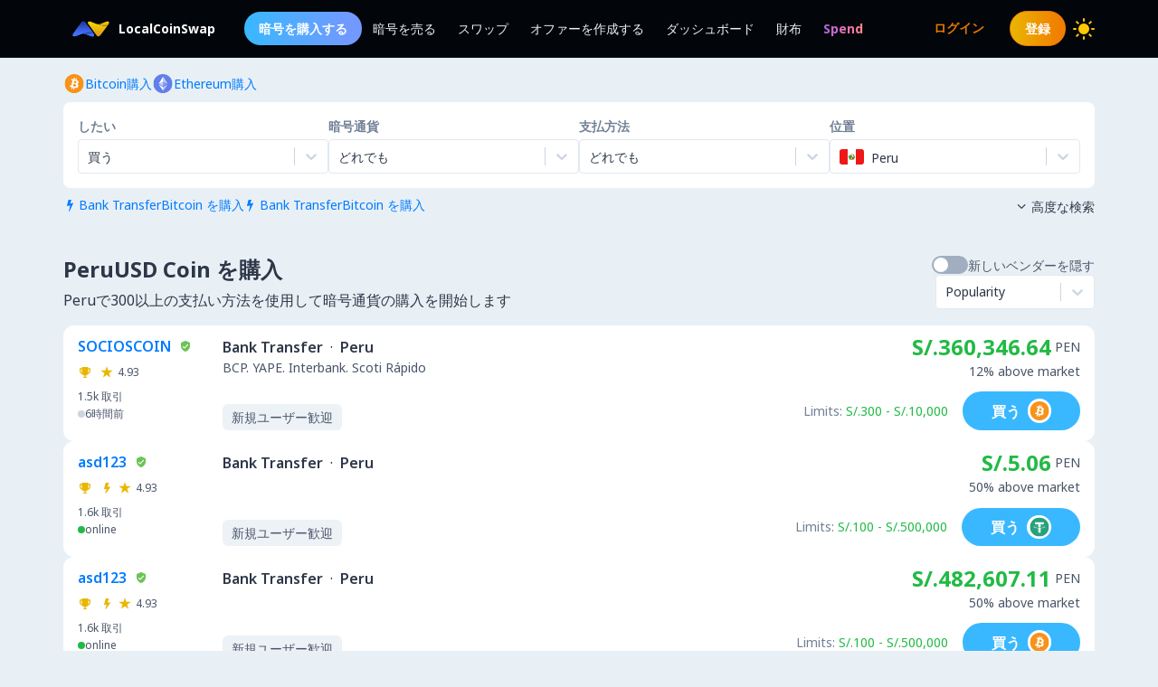

--- FILE ---
content_type: text/html; charset=utf-8
request_url: https://localcoinswap.com/ja/buy/usdc/peru
body_size: 18110
content:
<!DOCTYPE html><html lang="ja"><head><meta charSet="utf-8"/><meta name="viewport" content="width=device-width"/><title>PeruUSD Coin を購入</title><meta name="description" content="Peruで USD Coin を購入します。 300以上の支払い方法を使用して、世界中でBTC、ETH、USDC、USDT、DAIなどの暗号を購入します。"/><meta itemProp="name" content="PeruUSD Coin を購入"/><meta itemProp="description" content="Peruで USD Coin を購入します。 300以上の支払い方法を使用して、世界中でBTC、ETH、USDC、USDT、DAIなどの暗号を購入します。"/><meta itemProp="image" content="https://localcoinswap.com/images/og/buy-and-sell.jpg"/><link rel="icon" href="/favicon.ico"/><link rel="apple-touch-icon" sizes="180x180" href="/apple-touch-icon.png"/><link rel="icon" type="image/png" sizes="32x32" href="/favicon-32x32.png"/><link rel="icon" type="image/png" sizes="16x16" href="/favicon-16x16.png"/><link rel="manifest" href="/site.webmanifest"/><link rel="mask-icon" href="/safari-pinned-tab.svg" color="#000000"/><meta name="theme-color" content="#000000"/><meta name="msapplication-navbutton-color" content="#000000"/><meta name="apple-mobile-web-app-status-bar-style" content="#000000"/><meta property="og:type" content="website"/><meta property="og:title" content="PeruUSD Coin を購入"/><meta property="og:url" content="https://localcoinswap.com/ja/buy/usdc/peru?nxtPslug=usdc%2Fperu"/><meta property="og:site_name" content="LocalCoinSwap"/><meta property="og:image" content="https://localcoinswap.com/images/og/buy-and-sell.jpg"/><meta property="og:description" content="Peruで USD Coin を購入します。 300以上の支払い方法を使用して、世界中でBTC、ETH、USDC、USDT、DAIなどの暗号を購入します。"/><meta property="og:locale" content="en"/><meta name="twitter:card" content="summary_large_image"/><meta name="twitter:title" content="PeruUSD Coin を購入"/><meta name="twitter:description" content="Peruで USD Coin を購入します。 300以上の支払い方法を使用して、世界中でBTC、ETH、USDC、USDT、DAIなどの暗号を購入します。"/><meta name="twitter:image" content="https://localcoinswap.com/images/og/buy-and-sell.jpg"/><meta name="referrer" content="strict-origin-when-cross-origin"/><meta name="mobile-web-app-capable" content="yes"/><meta name="google-site-verification" content="1FBqGYJAK-3fwIpqbq9H9888YvDy4Ny9OMzH5wQEPRw"/><meta name="apple-mobile-web-app-title" content="LocalCoinSwap"/><link rel="base" href="https://localcoinswap.com/"/><meta name="robots" content="index/follow"/><meta name="googlebot" content="index/follow"/><script type="application/ld+json">{"@context":"http://schema.org","@type":"WebSite","name":"LocalCoinSwap","alternateName":"PeruUSD Coin を購入","url":"https://localcoinswap.com/"}</script><meta name="next-head-count" content="35"/><link rel="canonical" href="https://localcoinswap.com"/><script async="" src="https://www.googletagmanager.com/gtag/js?id=UA-112762712-5"></script><script>
            window.dataLayer = window.dataLayer || [];
            function gtag(){dataLayer.push(arguments);}
            gtag('js', new Date());
            gtag('config', 'UA-112762712-5', {
              page_path: window.location.pathname,
            });
          </script><link rel="preload" href="/_next/static/css/3ea86c69d3092aee.css" as="style"/><link rel="stylesheet" href="/_next/static/css/3ea86c69d3092aee.css" data-n-g=""/><noscript data-n-css=""></noscript><script defer="" nomodule="" src="/_next/static/chunks/polyfills-42372ed130431b0a.js"></script><script defer="" src="/_next/static/chunks/110.5755f541f2b501e6.js"></script><script defer="" src="/_next/static/chunks/7441.9d39385946917545.js"></script><script defer="" src="/_next/static/chunks/6149.b708217a7a4d015a.js"></script><script defer="" src="/_next/static/chunks/8093.5e0836cc3301960e.js"></script><script defer="" src="/_next/static/chunks/6807.9d3b956b24c05294.js"></script><script src="/_next/static/chunks/webpack-faecdcb7a559630f.js" defer=""></script><script src="/_next/static/chunks/framework-122fbebf2952b8b5.js" defer=""></script><script src="/_next/static/chunks/main-fe0278d72c1f141d.js" defer=""></script><script src="/_next/static/chunks/pages/_app-82d00054ace1e4f8.js" defer=""></script><script src="/_next/static/chunks/05d954cf-8f964fa11f978695.js" defer=""></script><script src="/_next/static/chunks/8448-a8d0deaed50b50dd.js" defer=""></script><script src="/_next/static/chunks/1142-9aa3a65268564e2c.js" defer=""></script><script src="/_next/static/chunks/2997-180ff1432b00adf6.js" defer=""></script><script src="/_next/static/chunks/5799-a1ba9956877cdafb.js" defer=""></script><script src="/_next/static/chunks/8401-6012947aa172fce4.js" defer=""></script><script src="/_next/static/chunks/8254-7b65c7a55c0b21d0.js" defer=""></script><script src="/_next/static/chunks/3661-0d8fd13d3c49c159.js" defer=""></script><script src="/_next/static/chunks/3528-069420002f9fef47.js" defer=""></script><script src="/_next/static/chunks/4695-39bc11eea3e10bbe.js" defer=""></script><script src="/_next/static/chunks/3724-089846ddd24d334f.js" defer=""></script><script src="/_next/static/chunks/796-0cf1916d658583a5.js" defer=""></script><script src="/_next/static/chunks/5575-8e90f6e7d397d4b6.js" defer=""></script><script src="/_next/static/chunks/3236-1932c4de6efd040a.js" defer=""></script><script src="/_next/static/chunks/9267-11cdaf48d63e7ae7.js" defer=""></script><script src="/_next/static/chunks/38-d85da2754b768bd8.js" defer=""></script><script src="/_next/static/chunks/5340-3e2327bb0d5bf139.js" defer=""></script><script src="/_next/static/chunks/pages/buy/%5B%5B...slug%5D%5D-d4184284e21d4948.js" defer=""></script><script src="/_next/static/66HILs7Rkk-bArngqK3qe/_buildManifest.js" defer=""></script><script src="/_next/static/66HILs7Rkk-bArngqK3qe/_ssgManifest.js" defer=""></script></head><body class="bg-backgrounds-200 dark:bg-ocean-900 font-sans"><div id="__next"><div><header class="sticky top-0 z-40 bg-ocean-900 dark:bg-ocean-900/70 dark:backdrop-blur-xl border-b border-ocean-700"><nav class="flex py-3 px-4"><div class="flex content-center items-center justify-between container mx-auto"><div class="flex items-center"><a class="flex items-center text-white text-sm font-700 ml-2" href="/ja"><div class="logo-colored"></div><div>LocalCoinSwap</div></a><div class="hidden lg:flex lg:items-center ml-8 gap-x-1"><a class="nav-link-buy rounded-full duration-300 transition ease-out text-white text-sm px-4 py-2 font-600" role="menuitem" href="/ja/buy/crypto/peru">暗号を購入する</a><a class="header-nav-link" role="menuitem" href="/ja/sell/crypto/peru">暗号を売る</a><a class="header-nav-link" role="menuitem" href="/ja/swap">スワップ</a><a class="header-nav-link" role="menuitem" href="/ja/new-offer">オファーを作成する</a><a class="header-nav-link" role="menuitem" href="/ja/dashboard">ダッシュボード</a><a class="header-nav-link" role="menuitem" href="/ja/wallet">財布</a><a href="https://spendcrypto.com/?utm_source=localcoinswap&amp;utm_content=navbar" target="_blank" class="nav-giftcard header-nav-link font-700" role="menuitem" rel="noreferrer"><span class="nav-border">Spend</span></a></div></div><div class="relative"><div class="flex flex-row items-center"><div class="lg:hidden"></div><div class="lg:hidden"></div><button class="btn btn-transparent border-0 px-0 lg:hidden"><svg width="24" height="24" viewBox="0 0 24 24"><path d="M0 9L24 9" stroke="#edf2f7"></path><path d="M0 17L15 17" stroke="#edf2f7"></path></svg></button></div><div class="z-50 origin-top-right fixed top-12 left-0 right-0 w-11/12 mx-auto mt-2 rounded-md shadow-lg lg:hidden" style="visibility:hidden;opacity:0;transform:translateY(-20px) translateZ(0)"><div class="rounded-lg bg-ocean-800 border border-ocean-700 drop-shadow-2xl text-lg text-center backdrop-filter backdrop-blur-lg" role="menu" aria-orientation="vertical" aria-labelledby="options-menu"><div class="relative"><div><button class="inline-flex justify-center w-full px-4 py-4 leading-5 text-white transition ease-in-out duration-150 focus:outline-none" type="button" aria-haspopup="true" aria-expanded="true">日本語<i class="lcs-icon icon-angle-down mr-0"></i></button></div></div><div class="border-t border-ocean-800"></div><div class="py-1"><a class="nav-referral block text-gradient-cyan px-4 py-4 leading-5 font-700" role="menuitem" href="/ja/leaderboard"><span class="nav-border pb-1">Ranks</span></a><a class="block px-4 py-4 leading-5 text-white focus:outline-none" role="menuitem" href="/ja/buy/crypto/peru">暗号を購入する</a><a class="block px-4 py-4 leading-5 text-white focus:outline-none" role="menuitem" href="/ja/sell/crypto/peru">暗号を売る</a><a class="block px-4 py-4 leading-5 text-white focus:outline-none" role="menuitem" href="/ja/swap">スワップ</a><a class="block px-4 py-4 leading-5 text-white focus:outline-none" role="menuitem" href="/ja/new-offer">オファーを作成する</a><a class="block px-4 py-4 leading-5 text-white focus:outline-none" role="menuitem" href="/ja/dashboard">ダッシュボード</a><a class="block px-4 py-4 leading-5 text-white focus:outline-none" role="menuitem" href="/ja/wallet">財布</a></div></div></div></div><div class="hidden lg:flex lg:items-center"><div class="ml-2"><svg xmlns="http://www.w3.org/2000/svg" width="24" height="24" viewBox="0 0 24 24" color="#FFC806" fill="none" stroke-width="2" stroke-linecap="round" stroke-linejoin="round" stroke="currentColor" style="cursor:pointer"><mask id="moon-mask-navbar-dark-switch"><rect x="0" y="0" width="100%" height="100%" fill="white"></rect><circle r="9" fill="black" cx="100%" cy="0%"></circle></mask><circle cx="12" cy="12" fill="#FFC806" mask="url(#moon-mask-navbar-dark-switch)" r="5"></circle><g stroke="currentColor" opacity="1"><line x1="12" y1="1" x2="12" y2="3"></line><line x1="12" y1="21" x2="12" y2="23"></line><line x1="4.22" y1="4.22" x2="5.64" y2="5.64"></line><line x1="18.36" y1="18.36" x2="19.78" y2="19.78"></line><line x1="1" y1="12" x2="3" y2="12"></line><line x1="21" y1="12" x2="23" y2="12"></line><line x1="4.22" y1="19.78" x2="5.64" y2="18.36"></line><line x1="18.36" y1="5.64" x2="19.78" y2="4.22"></line></g></svg></div></div></div></nav></header><div class="full-height bg-backgrounds-200 dark:bg-ocean-900"><section class="relative px-4 lg:px-0 bg-backgrounds-200 dark:bg-ocean-900 z-30"><div class="container mx-auto pt-2 md:pt-4"><div class="flex md:flex-row md:justify-between items-start"><div class="flex flex-wrap"><div class="flex flex-wrap gap-x-4 gap-y-1"><a class="flex flex-row items-center gap-2" href="/ja/buy/bitcoin/peru"><svg width="24" height="25" viewBox="0 0 24 25" fill="none" xmlns="http://www.w3.org/2000/svg"><g clip-path="url(#clip0_0_533)"><path d="M12.0335 23.0391C17.8493 23.0391 22.5639 18.3244 22.5639 12.5086C22.5639 6.69286 17.8493 1.97823 12.0335 1.97823C6.21768 1.97823 1.50305 6.69286 1.50305 12.5086C1.50305 18.3244 6.21768 23.0391 12.0335 23.0391Z" fill="#F7931A"></path><path d="M16.7651 11.206C16.9718 9.82655 15.9207 9.08481 14.4846 8.58988L14.9506 6.72073L13.8133 6.43773L13.3592 8.25751C13.0604 8.18248 12.7537 8.11272 12.4476 8.04296L12.905 6.21132L11.7678 5.92766L11.3018 7.79615C11.0543 7.73955 10.8108 7.68426 10.5752 7.62503L10.5765 7.61911L9.00747 7.22751L8.70472 8.44245C8.70472 8.44245 9.54912 8.63595 9.53135 8.6478C9.99206 8.76297 10.075 9.0677 10.0612 9.3099L9.5307 11.439C9.56229 11.4469 9.60309 11.4588 9.64916 11.4765L9.52872 11.4469L8.78501 14.4297C8.72841 14.5692 8.58559 14.7791 8.2631 14.6995C8.27494 14.716 7.43646 14.4935 7.43646 14.4935L6.87177 15.7953L8.35261 16.1645C8.62771 16.2336 8.89755 16.306 9.16279 16.3738L8.69221 18.264L9.82884 18.5471L10.2948 16.6779C10.6055 16.7615 10.9069 16.8391 11.2017 16.9129L10.7371 18.7741L11.8744 19.0571L12.345 17.1709C14.2852 17.5381 15.7436 17.39 16.3577 15.6354C16.8526 14.223 16.3333 13.4075 15.3126 12.8764C16.0563 12.7053 16.6157 12.2163 16.7651 11.206V11.206ZM14.1654 14.8509C13.8146 16.2639 11.4354 15.4998 10.664 15.3083L11.2893 12.804C12.0606 12.9969 14.5333 13.3779 14.1654 14.8509ZM14.5175 11.1856C14.197 12.471 12.2173 11.8175 11.5756 11.6575L12.1416 9.3869C12.7833 9.54683 14.8519 9.84498 14.5175 11.1856Z" fill="white"></path></g><defs><clipPath id="clip0_0_533"><rect width="21.0608" height="21.0608" fill="white" transform="translate(1.50446 1.97874)"></rect></clipPath></defs></svg><div class="text-sm text-azureblue dark:text-cyan hover:underline">Bitcoin購入</div></a><a class="flex flex-row items-center gap-2" href="/ja/buy/ethereum/peru"><svg width="24" height="25" viewBox="0 0 24 25" fill="none" xmlns="http://www.w3.org/2000/svg"><g clip-path="url(#clip0_0_461)"><path d="M12.0348 23.0395C17.8506 23.0395 22.5652 18.3249 22.5652 12.5091C22.5652 6.69332 17.8506 1.97869 12.0348 1.97869C6.21902 1.97869 1.50439 6.69332 1.50439 12.5091C1.50439 18.3249 6.21902 23.0395 12.0348 23.0395Z" fill="#627EEA"></path><path d="M12.3611 4.6112V10.449L17.2952 12.6538L12.3611 4.6112Z" fill="white" fill-opacity="0.602"></path><path d="M12.3613 4.6112L7.42651 12.6538L12.3613 10.449V4.6112Z" fill="white"></path><path d="M12.3611 16.4371V20.4038L17.2985 13.5729L12.3611 16.4371Z" fill="white" fill-opacity="0.602"></path><path d="M12.3613 20.4038V16.4365L7.42651 13.5729L12.3613 20.4038Z" fill="white"></path><path d="M12.3611 15.5187L17.2952 12.6538L12.3611 10.4503V15.5187Z" fill="white" fill-opacity="0.2"></path><path d="M7.42651 12.6538L12.3613 15.5187V10.4503L7.42651 12.6538Z" fill="white" fill-opacity="0.602"></path></g><defs><clipPath id="clip0_0_461"><rect width="21.0608" height="21.0608" fill="white" transform="translate(1.50519 1.97874)"></rect></clipPath></defs></svg><div class="text-sm text-azureblue dark:text-cyan hover:underline">Ethereum購入</div></a></div></div><div class="flex flex-row items-center mt-2 z-10 cursor-pointer hidden"><div class="text-xs text-bone-600 text-right">旅行</div><i class="text-bone-500 lcs-icon icon-info-circled"></i></div></div><div class="joyride-search-box bg-white dark:bg-ocean-800 rounded-lg p-2 md:p-4 mt-2 relative"><div class="flex flex-col items-center md:flex-row md:justify-between w-full md:gap-x-4 gap-y-3"><div class="w-full"><p class="text-sm font-600 text-bone-600 dark:text-bone-500 mb-1">したい</p><div><style data-emotion="css b62m3t-container">.css-b62m3t-container{position:relative;box-sizing:border-box;}</style><div class=" css-b62m3t-container"><style data-emotion="css 7pg0cj-a11yText">.css-7pg0cj-a11yText{z-index:9999;border:0;clip:rect(1px, 1px, 1px, 1px);height:1px;width:1px;position:absolute;overflow:hidden;padding:0;white-space:nowrap;}</style><span id="react-select-6748-live-region" class="css-7pg0cj-a11yText"></span><span aria-live="polite" aria-atomic="false" aria-relevant="additions text" class="css-7pg0cj-a11yText"></span><style data-emotion="css 16dbxux-control">.css-16dbxux-control{-webkit-align-items:center;-webkit-box-align:center;-ms-flex-align:center;align-items:center;cursor:default;display:-webkit-box;display:-webkit-flex;display:-ms-flexbox;display:flex;-webkit-box-flex-wrap:wrap;-webkit-flex-wrap:wrap;-ms-flex-wrap:wrap;flex-wrap:wrap;-webkit-box-pack:justify;-webkit-justify-content:space-between;justify-content:space-between;min-height:38px;outline:0!important;position:relative;-webkit-transition:all 100ms;transition:all 100ms;background-color:#fff;border-color:#e2e8f0;border-radius:4px;border-style:solid;border-width:1px;box-shadow:black 0px 0px;box-sizing:border-box;}.css-16dbxux-control:hover{border-color:hsl(0, 0%, 70%);}</style><div class="lcs__control css-16dbxux-control"><style data-emotion="css 1dep28r">.css-1dep28r{-webkit-align-items:center;-webkit-box-align:center;-ms-flex-align:center;align-items:center;display:grid;-webkit-flex:1;-ms-flex:1;flex:1;-webkit-box-flex-wrap:wrap;-webkit-flex-wrap:wrap;-ms-flex-wrap:wrap;flex-wrap:wrap;-webkit-overflow-scrolling:touch;position:relative;overflow:hidden;padding:2px 8px;box-sizing:border-box;cursor:pointer;}</style><div class="lcs__value-container lcs__value-container--has-value css-1dep28r"><style data-emotion="css 1lwyqdy-singleValue">.css-1lwyqdy-singleValue{grid-area:1/1/2/3;max-width:100%;overflow:hidden;text-overflow:ellipsis;white-space:nowrap;color:#2d3748;margin-left:2px;margin-right:2px;box-sizing:border-box;}</style><div class="lcs__single-value css-1lwyqdy-singleValue"><div class="text-sm">買う</div></div><style data-emotion="css 1hac4vs-dummyInput">.css-1hac4vs-dummyInput{background:0;border:0;caret-color:transparent;font-size:inherit;grid-area:1/1/2/3;outline:0;padding:0;width:1px;color:transparent;left:-100px;opacity:0;position:relative;-webkit-transform:scale(.01);-moz-transform:scale(.01);-ms-transform:scale(.01);transform:scale(.01);}</style><input id="id-fiat-currency-select" tabindex="0" inputMode="none" aria-autocomplete="list" aria-expanded="false" aria-haspopup="true" role="combobox" aria-readonly="true" class="css-1hac4vs-dummyInput" value=""/></div><style data-emotion="css 1wy0on6">.css-1wy0on6{-webkit-align-items:center;-webkit-box-align:center;-ms-flex-align:center;align-items:center;-webkit-align-self:stretch;-ms-flex-item-align:stretch;align-self:stretch;display:-webkit-box;display:-webkit-flex;display:-ms-flexbox;display:flex;-webkit-flex-shrink:0;-ms-flex-negative:0;flex-shrink:0;box-sizing:border-box;}</style><div class="lcs__indicators css-1wy0on6"><style data-emotion="css 3t99ol-indicatorSeparator">.css-3t99ol-indicatorSeparator{-webkit-align-self:stretch;-ms-flex-item-align:stretch;align-self:stretch;width:1px;background-color:#cbd5e0;margin-bottom:8px;margin-top:8px;box-sizing:border-box;}</style><span class="lcs__indicator-separator css-3t99ol-indicatorSeparator"></span><style data-emotion="css 14dzcea">.css-14dzcea{color:#cbd5e0;display:-webkit-box;display:-webkit-flex;display:-ms-flexbox;display:flex;padding:8px;cursor:pointer;}</style><div class="lcs__indicator lcs__dropdown-indicator css-14dzcea" aria-hidden="true"><style data-emotion="css 8mmkcg">.css-8mmkcg{display:inline-block;fill:currentColor;line-height:1;stroke:currentColor;stroke-width:0;}</style><svg height="20" width="20" viewBox="0 0 20 20" aria-hidden="true" focusable="false" class="css-8mmkcg"><path d="M4.516 7.548c0.436-0.446 1.043-0.481 1.576 0l3.908 3.747 3.908-3.747c0.533-0.481 1.141-0.446 1.574 0 0.436 0.445 0.408 1.197 0 1.615-0.406 0.418-4.695 4.502-4.695 4.502-0.217 0.223-0.502 0.335-0.787 0.335s-0.57-0.112-0.789-0.335c0 0-4.287-4.084-4.695-4.502s-0.436-1.17 0-1.615z"></path></svg></div></div></div></div></div></div><div class="w-full"><p class="text-sm font-600 text-bone-600 dark:text-bone-500 mb-1">暗号通貨</p><div><style data-emotion="css b62m3t-container">.css-b62m3t-container{position:relative;box-sizing:border-box;}</style><div class=" css-b62m3t-container"><style data-emotion="css 7pg0cj-a11yText">.css-7pg0cj-a11yText{z-index:9999;border:0;clip:rect(1px, 1px, 1px, 1px);height:1px;width:1px;position:absolute;overflow:hidden;padding:0;white-space:nowrap;}</style><span id="react-select-6749-live-region" class="css-7pg0cj-a11yText"></span><span aria-live="polite" aria-atomic="false" aria-relevant="additions text" class="css-7pg0cj-a11yText"></span><style data-emotion="css 16dbxux-control">.css-16dbxux-control{-webkit-align-items:center;-webkit-box-align:center;-ms-flex-align:center;align-items:center;cursor:default;display:-webkit-box;display:-webkit-flex;display:-ms-flexbox;display:flex;-webkit-box-flex-wrap:wrap;-webkit-flex-wrap:wrap;-ms-flex-wrap:wrap;flex-wrap:wrap;-webkit-box-pack:justify;-webkit-justify-content:space-between;justify-content:space-between;min-height:38px;outline:0!important;position:relative;-webkit-transition:all 100ms;transition:all 100ms;background-color:#fff;border-color:#e2e8f0;border-radius:4px;border-style:solid;border-width:1px;box-shadow:black 0px 0px;box-sizing:border-box;}.css-16dbxux-control:hover{border-color:hsl(0, 0%, 70%);}</style><div class="lcs__control css-16dbxux-control"><style data-emotion="css 1dep28r">.css-1dep28r{-webkit-align-items:center;-webkit-box-align:center;-ms-flex-align:center;align-items:center;display:grid;-webkit-flex:1;-ms-flex:1;flex:1;-webkit-box-flex-wrap:wrap;-webkit-flex-wrap:wrap;-ms-flex-wrap:wrap;flex-wrap:wrap;-webkit-overflow-scrolling:touch;position:relative;overflow:hidden;padding:2px 8px;box-sizing:border-box;cursor:pointer;}</style><div class="lcs__value-container lcs__value-container--has-value css-1dep28r"><style data-emotion="css 1lwyqdy-singleValue">.css-1lwyqdy-singleValue{grid-area:1/1/2/3;max-width:100%;overflow:hidden;text-overflow:ellipsis;white-space:nowrap;color:#2d3748;margin-left:2px;margin-right:2px;box-sizing:border-box;}</style><div class="lcs__single-value css-1lwyqdy-singleValue"><div class="text-sm">どれでも</div></div><style data-emotion="css 12d789n">.css-12d789n{visibility:visible;-webkit-flex:1 1 auto;-ms-flex:1 1 auto;flex:1 1 auto;display:inline-grid;grid-area:1/1/2/3;grid-template-columns:0 min-content;margin:2px;padding-bottom:2px;padding-top:2px;color:#2d3748;box-sizing:border-box;box-shadow:black 0px 0px;border-width:0;cursor:pointer;}.css-12d789n:after{content:attr(data-value) " ";visibility:hidden;white-space:pre;grid-area:1/2;font:inherit;min-width:2px;border:0;margin:0;outline:0;padding:0;}</style><div class="lcs__input-container css-12d789n" data-value=""><input class="lcs__input" style="label:input;color:inherit;background:0;opacity:1;width:100%;grid-area:1 / 2;font:inherit;min-width:2px;border:0;margin:0;outline:0;padding:0" autoCapitalize="none" autoComplete="off" autoCorrect="off" id="id-fiat-currency-select" spellcheck="false" tabindex="0" type="text" aria-autocomplete="list" aria-expanded="false" aria-haspopup="true" role="combobox" value=""/></div></div><style data-emotion="css 1wy0on6">.css-1wy0on6{-webkit-align-items:center;-webkit-box-align:center;-ms-flex-align:center;align-items:center;-webkit-align-self:stretch;-ms-flex-item-align:stretch;align-self:stretch;display:-webkit-box;display:-webkit-flex;display:-ms-flexbox;display:flex;-webkit-flex-shrink:0;-ms-flex-negative:0;flex-shrink:0;box-sizing:border-box;}</style><div class="lcs__indicators css-1wy0on6"><style data-emotion="css 3t99ol-indicatorSeparator">.css-3t99ol-indicatorSeparator{-webkit-align-self:stretch;-ms-flex-item-align:stretch;align-self:stretch;width:1px;background-color:#cbd5e0;margin-bottom:8px;margin-top:8px;box-sizing:border-box;}</style><span class="lcs__indicator-separator css-3t99ol-indicatorSeparator"></span><style data-emotion="css 14dzcea">.css-14dzcea{color:#cbd5e0;display:-webkit-box;display:-webkit-flex;display:-ms-flexbox;display:flex;padding:8px;cursor:pointer;}</style><div class="lcs__indicator lcs__dropdown-indicator css-14dzcea" aria-hidden="true"><style data-emotion="css 8mmkcg">.css-8mmkcg{display:inline-block;fill:currentColor;line-height:1;stroke:currentColor;stroke-width:0;}</style><svg height="20" width="20" viewBox="0 0 20 20" aria-hidden="true" focusable="false" class="css-8mmkcg"><path d="M4.516 7.548c0.436-0.446 1.043-0.481 1.576 0l3.908 3.747 3.908-3.747c0.533-0.481 1.141-0.446 1.574 0 0.436 0.445 0.408 1.197 0 1.615-0.406 0.418-4.695 4.502-4.695 4.502-0.217 0.223-0.502 0.335-0.787 0.335s-0.57-0.112-0.789-0.335c0 0-4.287-4.084-4.695-4.502s-0.436-1.17 0-1.615z"></path></svg></div></div></div></div></div></div><div class="w-full"><p class="text-sm font-600 text-bone-600 dark:text-bone-500 mb-1">支払方法</p><div><style data-emotion="css b62m3t-container">.css-b62m3t-container{position:relative;box-sizing:border-box;}</style><div class=" css-b62m3t-container"><style data-emotion="css 7pg0cj-a11yText">.css-7pg0cj-a11yText{z-index:9999;border:0;clip:rect(1px, 1px, 1px, 1px);height:1px;width:1px;position:absolute;overflow:hidden;padding:0;white-space:nowrap;}</style><span id="react-select-6750-live-region" class="css-7pg0cj-a11yText"></span><span aria-live="polite" aria-atomic="false" aria-relevant="additions text" class="css-7pg0cj-a11yText"></span><style data-emotion="css 16dbxux-control">.css-16dbxux-control{-webkit-align-items:center;-webkit-box-align:center;-ms-flex-align:center;align-items:center;cursor:default;display:-webkit-box;display:-webkit-flex;display:-ms-flexbox;display:flex;-webkit-box-flex-wrap:wrap;-webkit-flex-wrap:wrap;-ms-flex-wrap:wrap;flex-wrap:wrap;-webkit-box-pack:justify;-webkit-justify-content:space-between;justify-content:space-between;min-height:38px;outline:0!important;position:relative;-webkit-transition:all 100ms;transition:all 100ms;background-color:#fff;border-color:#e2e8f0;border-radius:4px;border-style:solid;border-width:1px;box-shadow:black 0px 0px;box-sizing:border-box;}.css-16dbxux-control:hover{border-color:hsl(0, 0%, 70%);}</style><div class="lcs__control css-16dbxux-control"><style data-emotion="css 1dep28r">.css-1dep28r{-webkit-align-items:center;-webkit-box-align:center;-ms-flex-align:center;align-items:center;display:grid;-webkit-flex:1;-ms-flex:1;flex:1;-webkit-box-flex-wrap:wrap;-webkit-flex-wrap:wrap;-ms-flex-wrap:wrap;flex-wrap:wrap;-webkit-overflow-scrolling:touch;position:relative;overflow:hidden;padding:2px 8px;box-sizing:border-box;cursor:pointer;}</style><div class="lcs__value-container lcs__value-container--has-value css-1dep28r"><style data-emotion="css 1lwyqdy-singleValue">.css-1lwyqdy-singleValue{grid-area:1/1/2/3;max-width:100%;overflow:hidden;text-overflow:ellipsis;white-space:nowrap;color:#2d3748;margin-left:2px;margin-right:2px;box-sizing:border-box;}</style><div class="lcs__single-value css-1lwyqdy-singleValue"><div class="text-sm">どれでも</div></div><style data-emotion="css 12d789n">.css-12d789n{visibility:visible;-webkit-flex:1 1 auto;-ms-flex:1 1 auto;flex:1 1 auto;display:inline-grid;grid-area:1/1/2/3;grid-template-columns:0 min-content;margin:2px;padding-bottom:2px;padding-top:2px;color:#2d3748;box-sizing:border-box;box-shadow:black 0px 0px;border-width:0;cursor:pointer;}.css-12d789n:after{content:attr(data-value) " ";visibility:hidden;white-space:pre;grid-area:1/2;font:inherit;min-width:2px;border:0;margin:0;outline:0;padding:0;}</style><div class="lcs__input-container css-12d789n" data-value=""><input class="lcs__input" style="label:input;color:inherit;background:0;opacity:1;width:100%;grid-area:1 / 2;font:inherit;min-width:2px;border:0;margin:0;outline:0;padding:0" autoCapitalize="none" autoComplete="off" autoCorrect="off" id="id-fiat-currency-select" spellcheck="false" tabindex="0" type="text" aria-autocomplete="list" aria-expanded="false" aria-haspopup="true" role="combobox" value=""/></div></div><style data-emotion="css 1wy0on6">.css-1wy0on6{-webkit-align-items:center;-webkit-box-align:center;-ms-flex-align:center;align-items:center;-webkit-align-self:stretch;-ms-flex-item-align:stretch;align-self:stretch;display:-webkit-box;display:-webkit-flex;display:-ms-flexbox;display:flex;-webkit-flex-shrink:0;-ms-flex-negative:0;flex-shrink:0;box-sizing:border-box;}</style><div class="lcs__indicators css-1wy0on6"><style data-emotion="css 3t99ol-indicatorSeparator">.css-3t99ol-indicatorSeparator{-webkit-align-self:stretch;-ms-flex-item-align:stretch;align-self:stretch;width:1px;background-color:#cbd5e0;margin-bottom:8px;margin-top:8px;box-sizing:border-box;}</style><span class="lcs__indicator-separator css-3t99ol-indicatorSeparator"></span><style data-emotion="css 14dzcea">.css-14dzcea{color:#cbd5e0;display:-webkit-box;display:-webkit-flex;display:-ms-flexbox;display:flex;padding:8px;cursor:pointer;}</style><div class="lcs__indicator lcs__dropdown-indicator css-14dzcea" aria-hidden="true"><style data-emotion="css 8mmkcg">.css-8mmkcg{display:inline-block;fill:currentColor;line-height:1;stroke:currentColor;stroke-width:0;}</style><svg height="20" width="20" viewBox="0 0 20 20" aria-hidden="true" focusable="false" class="css-8mmkcg"><path d="M4.516 7.548c0.436-0.446 1.043-0.481 1.576 0l3.908 3.747 3.908-3.747c0.533-0.481 1.141-0.446 1.574 0 0.436 0.445 0.408 1.197 0 1.615-0.406 0.418-4.695 4.502-4.695 4.502-0.217 0.223-0.502 0.335-0.787 0.335s-0.57-0.112-0.789-0.335c0 0-4.287-4.084-4.695-4.502s-0.436-1.17 0-1.615z"></path></svg></div></div></div></div></div></div><div class="w-full"><p class="text-sm font-600 text-bone-600 dark:text-bone-500 mb-1">位置</p><style data-emotion="css b62m3t-container">.css-b62m3t-container{position:relative;box-sizing:border-box;}</style><div class=" css-b62m3t-container"><style data-emotion="css 7pg0cj-a11yText">.css-7pg0cj-a11yText{z-index:9999;border:0;clip:rect(1px, 1px, 1px, 1px);height:1px;width:1px;position:absolute;overflow:hidden;padding:0;white-space:nowrap;}</style><span id="react-select-6751-live-region" class="css-7pg0cj-a11yText"></span><span aria-live="polite" aria-atomic="false" aria-relevant="additions text" class="css-7pg0cj-a11yText"></span><style data-emotion="css 16dbxux-control">.css-16dbxux-control{-webkit-align-items:center;-webkit-box-align:center;-ms-flex-align:center;align-items:center;cursor:default;display:-webkit-box;display:-webkit-flex;display:-ms-flexbox;display:flex;-webkit-box-flex-wrap:wrap;-webkit-flex-wrap:wrap;-ms-flex-wrap:wrap;flex-wrap:wrap;-webkit-box-pack:justify;-webkit-justify-content:space-between;justify-content:space-between;min-height:38px;outline:0!important;position:relative;-webkit-transition:all 100ms;transition:all 100ms;background-color:#fff;border-color:#e2e8f0;border-radius:4px;border-style:solid;border-width:1px;box-shadow:black 0px 0px;box-sizing:border-box;}.css-16dbxux-control:hover{border-color:hsl(0, 0%, 70%);}</style><div class=" css-16dbxux-control"><style data-emotion="css 1dep28r">.css-1dep28r{-webkit-align-items:center;-webkit-box-align:center;-ms-flex-align:center;align-items:center;display:grid;-webkit-flex:1;-ms-flex:1;flex:1;-webkit-box-flex-wrap:wrap;-webkit-flex-wrap:wrap;-ms-flex-wrap:wrap;flex-wrap:wrap;-webkit-overflow-scrolling:touch;position:relative;overflow:hidden;padding:2px 8px;box-sizing:border-box;cursor:pointer;}</style><div class=" css-1dep28r"><style data-emotion="css 1lwyqdy-singleValue">.css-1lwyqdy-singleValue{grid-area:1/1/2/3;max-width:100%;overflow:hidden;text-overflow:ellipsis;white-space:nowrap;color:#2d3748;margin-left:2px;margin-right:2px;box-sizing:border-box;}</style><div class=" css-1lwyqdy-singleValue"></div><style data-emotion="css 12d789n">.css-12d789n{visibility:visible;-webkit-flex:1 1 auto;-ms-flex:1 1 auto;flex:1 1 auto;display:inline-grid;grid-area:1/1/2/3;grid-template-columns:0 min-content;margin:2px;padding-bottom:2px;padding-top:2px;color:#2d3748;box-sizing:border-box;box-shadow:black 0px 0px;border-width:0;cursor:pointer;}.css-12d789n:after{content:attr(data-value) " ";visibility:hidden;white-space:pre;grid-area:1/2;font:inherit;min-width:2px;border:0;margin:0;outline:0;padding:0;}</style><div class=" css-12d789n" data-value=""><input class="" style="label:input;color:inherit;background:0;opacity:1;width:100%;grid-area:1 / 2;font:inherit;min-width:2px;border:0;margin:0;outline:0;padding:0" autoCapitalize="none" autoComplete="off" autoCorrect="off" id="react-select-6751-input" spellcheck="false" tabindex="0" type="text" aria-autocomplete="list" aria-expanded="false" aria-haspopup="true" role="combobox" value=""/></div></div><style data-emotion="css 1wy0on6">.css-1wy0on6{-webkit-align-items:center;-webkit-box-align:center;-ms-flex-align:center;align-items:center;-webkit-align-self:stretch;-ms-flex-item-align:stretch;align-self:stretch;display:-webkit-box;display:-webkit-flex;display:-ms-flexbox;display:flex;-webkit-flex-shrink:0;-ms-flex-negative:0;flex-shrink:0;box-sizing:border-box;}</style><div class=" css-1wy0on6"><style data-emotion="css 3t99ol-indicatorSeparator">.css-3t99ol-indicatorSeparator{-webkit-align-self:stretch;-ms-flex-item-align:stretch;align-self:stretch;width:1px;background-color:#cbd5e0;margin-bottom:8px;margin-top:8px;box-sizing:border-box;}</style><span class=" css-3t99ol-indicatorSeparator"></span><style data-emotion="css 14dzcea">.css-14dzcea{color:#cbd5e0;display:-webkit-box;display:-webkit-flex;display:-ms-flexbox;display:flex;padding:8px;cursor:pointer;}</style><div class=" css-14dzcea" aria-hidden="true"><style data-emotion="css 8mmkcg">.css-8mmkcg{display:inline-block;fill:currentColor;line-height:1;stroke:currentColor;stroke-width:0;}</style><svg height="20" width="20" viewBox="0 0 20 20" aria-hidden="true" focusable="false" class="css-8mmkcg"><path d="M4.516 7.548c0.436-0.446 1.043-0.481 1.576 0l3.908 3.747 3.908-3.747c0.533-0.481 1.141-0.446 1.574 0 0.436 0.445 0.408 1.197 0 1.615-0.406 0.418-4.695 4.502-4.695 4.502-0.217 0.223-0.502 0.335-0.787 0.335s-0.57-0.112-0.789-0.335c0 0-4.287-4.084-4.695-4.502s-0.436-1.17 0-1.615z"></path></svg></div></div></div></div></div></div><div class="flex flex-col items-center md:flex-row md:justify-between w-full mt-3 md:gap-x-4 gap-y-3" style="visibility:hidden;display:none;opacity:0;transform:translateY(-20px) translateZ(0)"><div class="w-full md:w-1/4"><p class="text-sm font-600 text-bone-600 dark:text-bone-500 mb-1">通貨</p><div><style data-emotion="css b62m3t-container">.css-b62m3t-container{position:relative;box-sizing:border-box;}</style><div class=" css-b62m3t-container"><style data-emotion="css 7pg0cj-a11yText">.css-7pg0cj-a11yText{z-index:9999;border:0;clip:rect(1px, 1px, 1px, 1px);height:1px;width:1px;position:absolute;overflow:hidden;padding:0;white-space:nowrap;}</style><span id="react-select-6752-live-region" class="css-7pg0cj-a11yText"></span><span aria-live="polite" aria-atomic="false" aria-relevant="additions text" class="css-7pg0cj-a11yText"></span><style data-emotion="css 16dbxux-control">.css-16dbxux-control{-webkit-align-items:center;-webkit-box-align:center;-ms-flex-align:center;align-items:center;cursor:default;display:-webkit-box;display:-webkit-flex;display:-ms-flexbox;display:flex;-webkit-box-flex-wrap:wrap;-webkit-flex-wrap:wrap;-ms-flex-wrap:wrap;flex-wrap:wrap;-webkit-box-pack:justify;-webkit-justify-content:space-between;justify-content:space-between;min-height:38px;outline:0!important;position:relative;-webkit-transition:all 100ms;transition:all 100ms;background-color:#fff;border-color:#e2e8f0;border-radius:4px;border-style:solid;border-width:1px;box-shadow:black 0px 0px;box-sizing:border-box;}.css-16dbxux-control:hover{border-color:hsl(0, 0%, 70%);}</style><div class="lcs__control css-16dbxux-control"><style data-emotion="css 1dep28r">.css-1dep28r{-webkit-align-items:center;-webkit-box-align:center;-ms-flex-align:center;align-items:center;display:grid;-webkit-flex:1;-ms-flex:1;flex:1;-webkit-box-flex-wrap:wrap;-webkit-flex-wrap:wrap;-ms-flex-wrap:wrap;flex-wrap:wrap;-webkit-overflow-scrolling:touch;position:relative;overflow:hidden;padding:2px 8px;box-sizing:border-box;cursor:pointer;}</style><div class="lcs__value-container lcs__value-container--has-value css-1dep28r"><style data-emotion="css 1lwyqdy-singleValue">.css-1lwyqdy-singleValue{grid-area:1/1/2/3;max-width:100%;overflow:hidden;text-overflow:ellipsis;white-space:nowrap;color:#2d3748;margin-left:2px;margin-right:2px;box-sizing:border-box;}</style><div class="lcs__single-value css-1lwyqdy-singleValue"><div class="text-sm">どれでも</div></div><style data-emotion="css 12d789n">.css-12d789n{visibility:visible;-webkit-flex:1 1 auto;-ms-flex:1 1 auto;flex:1 1 auto;display:inline-grid;grid-area:1/1/2/3;grid-template-columns:0 min-content;margin:2px;padding-bottom:2px;padding-top:2px;color:#2d3748;box-sizing:border-box;box-shadow:black 0px 0px;border-width:0;cursor:pointer;}.css-12d789n:after{content:attr(data-value) " ";visibility:hidden;white-space:pre;grid-area:1/2;font:inherit;min-width:2px;border:0;margin:0;outline:0;padding:0;}</style><div class="lcs__input-container css-12d789n" data-value=""><input class="lcs__input" style="label:input;color:inherit;background:0;opacity:1;width:100%;grid-area:1 / 2;font:inherit;min-width:2px;border:0;margin:0;outline:0;padding:0" autoCapitalize="none" autoComplete="off" autoCorrect="off" id="id-fiat-currency-select" spellcheck="false" tabindex="0" type="text" aria-autocomplete="list" aria-expanded="false" aria-haspopup="true" role="combobox" value=""/></div></div><style data-emotion="css 1wy0on6">.css-1wy0on6{-webkit-align-items:center;-webkit-box-align:center;-ms-flex-align:center;align-items:center;-webkit-align-self:stretch;-ms-flex-item-align:stretch;align-self:stretch;display:-webkit-box;display:-webkit-flex;display:-ms-flexbox;display:flex;-webkit-flex-shrink:0;-ms-flex-negative:0;flex-shrink:0;box-sizing:border-box;}</style><div class="lcs__indicators css-1wy0on6"><style data-emotion="css 3t99ol-indicatorSeparator">.css-3t99ol-indicatorSeparator{-webkit-align-self:stretch;-ms-flex-item-align:stretch;align-self:stretch;width:1px;background-color:#cbd5e0;margin-bottom:8px;margin-top:8px;box-sizing:border-box;}</style><span class="lcs__indicator-separator css-3t99ol-indicatorSeparator"></span><style data-emotion="css 14dzcea">.css-14dzcea{color:#cbd5e0;display:-webkit-box;display:-webkit-flex;display:-ms-flexbox;display:flex;padding:8px;cursor:pointer;}</style><div class="lcs__indicator lcs__dropdown-indicator css-14dzcea" aria-hidden="true"><style data-emotion="css 8mmkcg">.css-8mmkcg{display:inline-block;fill:currentColor;line-height:1;stroke:currentColor;stroke-width:0;}</style><svg height="20" width="20" viewBox="0 0 20 20" aria-hidden="true" focusable="false" class="css-8mmkcg"><path d="M4.516 7.548c0.436-0.446 1.043-0.481 1.576 0l3.908 3.747 3.908-3.747c0.533-0.481 1.141-0.446 1.574 0 0.436 0.445 0.408 1.197 0 1.615-0.406 0.418-4.695 4.502-4.695 4.502-0.217 0.223-0.502 0.335-0.787 0.335s-0.57-0.112-0.789-0.335c0 0-4.287-4.084-4.695-4.502s-0.436-1.17 0-1.615z"></path></svg></div></div></div></div></div></div><div class="w-full md:w-2/4"><p class="text-sm font-600 text-bone-600 dark:text-bone-500 mb-1">ユーザー名</p><input class="form-input w-full" id="username" name="username" type="text" placeholder="プロファイル名を検索する"/></div><div class="w-full md:w-1/4"><p class="text-sm font-600 text-bone-600 dark:text-bone-500 mb-1">最後に見たのは</p><div><style data-emotion="css b62m3t-container">.css-b62m3t-container{position:relative;box-sizing:border-box;}</style><div class=" css-b62m3t-container"><style data-emotion="css 7pg0cj-a11yText">.css-7pg0cj-a11yText{z-index:9999;border:0;clip:rect(1px, 1px, 1px, 1px);height:1px;width:1px;position:absolute;overflow:hidden;padding:0;white-space:nowrap;}</style><span id="react-select-6753-live-region" class="css-7pg0cj-a11yText"></span><span aria-live="polite" aria-atomic="false" aria-relevant="additions text" class="css-7pg0cj-a11yText"></span><style data-emotion="css 16dbxux-control">.css-16dbxux-control{-webkit-align-items:center;-webkit-box-align:center;-ms-flex-align:center;align-items:center;cursor:default;display:-webkit-box;display:-webkit-flex;display:-ms-flexbox;display:flex;-webkit-box-flex-wrap:wrap;-webkit-flex-wrap:wrap;-ms-flex-wrap:wrap;flex-wrap:wrap;-webkit-box-pack:justify;-webkit-justify-content:space-between;justify-content:space-between;min-height:38px;outline:0!important;position:relative;-webkit-transition:all 100ms;transition:all 100ms;background-color:#fff;border-color:#e2e8f0;border-radius:4px;border-style:solid;border-width:1px;box-shadow:black 0px 0px;box-sizing:border-box;}.css-16dbxux-control:hover{border-color:hsl(0, 0%, 70%);}</style><div class="lcs__control css-16dbxux-control"><style data-emotion="css 1dep28r">.css-1dep28r{-webkit-align-items:center;-webkit-box-align:center;-ms-flex-align:center;align-items:center;display:grid;-webkit-flex:1;-ms-flex:1;flex:1;-webkit-box-flex-wrap:wrap;-webkit-flex-wrap:wrap;-ms-flex-wrap:wrap;flex-wrap:wrap;-webkit-overflow-scrolling:touch;position:relative;overflow:hidden;padding:2px 8px;box-sizing:border-box;cursor:pointer;}</style><div class="lcs__value-container lcs__value-container--has-value css-1dep28r"><style data-emotion="css 1lwyqdy-singleValue">.css-1lwyqdy-singleValue{grid-area:1/1/2/3;max-width:100%;overflow:hidden;text-overflow:ellipsis;white-space:nowrap;color:#2d3748;margin-left:2px;margin-right:2px;box-sizing:border-box;}</style><div class="lcs__single-value css-1lwyqdy-singleValue"><div class="text-sm">いつでも</div></div><style data-emotion="css 1hac4vs-dummyInput">.css-1hac4vs-dummyInput{background:0;border:0;caret-color:transparent;font-size:inherit;grid-area:1/1/2/3;outline:0;padding:0;width:1px;color:transparent;left:-100px;opacity:0;position:relative;-webkit-transform:scale(.01);-moz-transform:scale(.01);-ms-transform:scale(.01);transform:scale(.01);}</style><input id="id-fiat-currency-select" tabindex="0" inputMode="none" aria-autocomplete="list" aria-expanded="false" aria-haspopup="true" role="combobox" aria-readonly="true" class="css-1hac4vs-dummyInput" value=""/></div><style data-emotion="css 1wy0on6">.css-1wy0on6{-webkit-align-items:center;-webkit-box-align:center;-ms-flex-align:center;align-items:center;-webkit-align-self:stretch;-ms-flex-item-align:stretch;align-self:stretch;display:-webkit-box;display:-webkit-flex;display:-ms-flexbox;display:flex;-webkit-flex-shrink:0;-ms-flex-negative:0;flex-shrink:0;box-sizing:border-box;}</style><div class="lcs__indicators css-1wy0on6"><style data-emotion="css 3t99ol-indicatorSeparator">.css-3t99ol-indicatorSeparator{-webkit-align-self:stretch;-ms-flex-item-align:stretch;align-self:stretch;width:1px;background-color:#cbd5e0;margin-bottom:8px;margin-top:8px;box-sizing:border-box;}</style><span class="lcs__indicator-separator css-3t99ol-indicatorSeparator"></span><style data-emotion="css 14dzcea">.css-14dzcea{color:#cbd5e0;display:-webkit-box;display:-webkit-flex;display:-ms-flexbox;display:flex;padding:8px;cursor:pointer;}</style><div class="lcs__indicator lcs__dropdown-indicator css-14dzcea" aria-hidden="true"><style data-emotion="css 8mmkcg">.css-8mmkcg{display:inline-block;fill:currentColor;line-height:1;stroke:currentColor;stroke-width:0;}</style><svg height="20" width="20" viewBox="0 0 20 20" aria-hidden="true" focusable="false" class="css-8mmkcg"><path d="M4.516 7.548c0.436-0.446 1.043-0.481 1.576 0l3.908 3.747 3.908-3.747c0.533-0.481 1.141-0.446 1.574 0 0.436 0.445 0.408 1.197 0 1.615-0.406 0.418-4.695 4.502-4.695 4.502-0.217 0.223-0.502 0.335-0.787 0.335s-0.57-0.112-0.789-0.335c0 0-4.287-4.084-4.695-4.502s-0.436-1.17 0-1.615z"></path></svg></div></div></div></div></div></div></div></div><div class="flex flex-col-reverse md:flex-row md:justify-between"><div class="flex flex-wrap gap-x-4 gap-y-2 mt-2"><a class="text-sm text-azureblue dark:text-cyan" href="/ja/buy/bitcoin/peru/bank-transfers"><i class="lcs-icon icon-flash ml-0"></i><span class="hover:underline">Bank TransferBitcoin を購入</span></a><a class="text-sm text-azureblue dark:text-cyan" href="/ja/buy/bitcoin/peru/bank-transfers"><i class="lcs-icon icon-flash ml-0"></i><span class="hover:underline">Bank TransferBitcoin を購入</span></a></div><div class="flex flex-row justify-end"><button class="btn btn-transparent border-0 px-0 text-bone-800 dark:text-bone-300"><i class="lcs-icon icon-angle-down"></i><span class="text-sm hover:underline">高度な検索</span></button></div></div></div></section><section class="relative px-4 lg:px-0 bg-backgrounds-200 dark:bg-ocean-900 mt-8"><div class="container mx-auto"><div class="flex flex-col lg:flex-row lg:items-center lg:justify-between"><div><h1 class="text-xl md:text-2xl font-700 text-bone-800 dark:text-bone-300">PeruUSD Coin を購入</h1><p class="text-sm md:text-base text-bone-800 dark:text-bone-300 mt-1">Peruで300以上の支払い方法を使用して暗号通貨の購入を開始します</p></div><div class="flex flex-row lg:flex-col items-center lg:items-end justify-between lg:justify-end mt-4 lg:mt-0 gap-4 lg:gap-2"><div class="flex flex-col lg:flex-row items-start lg:items-center justify-end gap-1 lg:gap-x-4"><div class="toggle-switch small-switch"><input type="checkbox" class="toggle-switch-checkbox" id="hide-new"/><label class="toggle-switch-label" tabindex="1" for="hide-new"><span class="toggle-switch-inner" data-yes="Yes" data-no="No" tabindex="-1"></span><span class="toggle-switch-switch" tabindex="-1"></span></label></div><label for="hide-new" class="text-xs lg:text-sm text-bone-700 dark:text-bone-500">新しいベンダーを隠す</label></div><div class="lg:ml-4 w-44"><div><style data-emotion="css b62m3t-container">.css-b62m3t-container{position:relative;box-sizing:border-box;}</style><div class=" css-b62m3t-container"><style data-emotion="css 7pg0cj-a11yText">.css-7pg0cj-a11yText{z-index:9999;border:0;clip:rect(1px, 1px, 1px, 1px);height:1px;width:1px;position:absolute;overflow:hidden;padding:0;white-space:nowrap;}</style><span id="react-select-6754-live-region" class="css-7pg0cj-a11yText"></span><span aria-live="polite" aria-atomic="false" aria-relevant="additions text" class="css-7pg0cj-a11yText"></span><style data-emotion="css 16dbxux-control">.css-16dbxux-control{-webkit-align-items:center;-webkit-box-align:center;-ms-flex-align:center;align-items:center;cursor:default;display:-webkit-box;display:-webkit-flex;display:-ms-flexbox;display:flex;-webkit-box-flex-wrap:wrap;-webkit-flex-wrap:wrap;-ms-flex-wrap:wrap;flex-wrap:wrap;-webkit-box-pack:justify;-webkit-justify-content:space-between;justify-content:space-between;min-height:38px;outline:0!important;position:relative;-webkit-transition:all 100ms;transition:all 100ms;background-color:#fff;border-color:#e2e8f0;border-radius:4px;border-style:solid;border-width:1px;box-shadow:black 0px 0px;box-sizing:border-box;}.css-16dbxux-control:hover{border-color:hsl(0, 0%, 70%);}</style><div class="lcs__control css-16dbxux-control"><style data-emotion="css 1dep28r">.css-1dep28r{-webkit-align-items:center;-webkit-box-align:center;-ms-flex-align:center;align-items:center;display:grid;-webkit-flex:1;-ms-flex:1;flex:1;-webkit-box-flex-wrap:wrap;-webkit-flex-wrap:wrap;-ms-flex-wrap:wrap;flex-wrap:wrap;-webkit-overflow-scrolling:touch;position:relative;overflow:hidden;padding:2px 8px;box-sizing:border-box;cursor:pointer;}</style><div class="lcs__value-container lcs__value-container--has-value css-1dep28r"><style data-emotion="css 1lwyqdy-singleValue">.css-1lwyqdy-singleValue{grid-area:1/1/2/3;max-width:100%;overflow:hidden;text-overflow:ellipsis;white-space:nowrap;color:#2d3748;margin-left:2px;margin-right:2px;box-sizing:border-box;}</style><div class="lcs__single-value css-1lwyqdy-singleValue"><div class="text-sm">Popularity</div></div><style data-emotion="css 12d789n">.css-12d789n{visibility:visible;-webkit-flex:1 1 auto;-ms-flex:1 1 auto;flex:1 1 auto;display:inline-grid;grid-area:1/1/2/3;grid-template-columns:0 min-content;margin:2px;padding-bottom:2px;padding-top:2px;color:#2d3748;box-sizing:border-box;box-shadow:black 0px 0px;border-width:0;cursor:pointer;}.css-12d789n:after{content:attr(data-value) " ";visibility:hidden;white-space:pre;grid-area:1/2;font:inherit;min-width:2px;border:0;margin:0;outline:0;padding:0;}</style><div class="lcs__input-container css-12d789n" data-value=""><input class="lcs__input" style="label:input;color:inherit;background:0;opacity:1;width:100%;grid-area:1 / 2;font:inherit;min-width:2px;border:0;margin:0;outline:0;padding:0" autoCapitalize="none" autoComplete="off" autoCorrect="off" id="id-fiat-currency-select" spellcheck="false" tabindex="0" type="text" aria-autocomplete="list" aria-expanded="false" aria-haspopup="true" role="combobox" value=""/></div></div><style data-emotion="css 1wy0on6">.css-1wy0on6{-webkit-align-items:center;-webkit-box-align:center;-ms-flex-align:center;align-items:center;-webkit-align-self:stretch;-ms-flex-item-align:stretch;align-self:stretch;display:-webkit-box;display:-webkit-flex;display:-ms-flexbox;display:flex;-webkit-flex-shrink:0;-ms-flex-negative:0;flex-shrink:0;box-sizing:border-box;}</style><div class="lcs__indicators css-1wy0on6"><style data-emotion="css 3t99ol-indicatorSeparator">.css-3t99ol-indicatorSeparator{-webkit-align-self:stretch;-ms-flex-item-align:stretch;align-self:stretch;width:1px;background-color:#cbd5e0;margin-bottom:8px;margin-top:8px;box-sizing:border-box;}</style><span class="lcs__indicator-separator css-3t99ol-indicatorSeparator"></span><style data-emotion="css 14dzcea">.css-14dzcea{color:#cbd5e0;display:-webkit-box;display:-webkit-flex;display:-ms-flexbox;display:flex;padding:8px;cursor:pointer;}</style><div class="lcs__indicator lcs__dropdown-indicator css-14dzcea" aria-hidden="true"><style data-emotion="css 8mmkcg">.css-8mmkcg{display:inline-block;fill:currentColor;line-height:1;stroke:currentColor;stroke-width:0;}</style><svg height="20" width="20" viewBox="0 0 20 20" aria-hidden="true" focusable="false" class="css-8mmkcg"><path d="M4.516 7.548c0.436-0.446 1.043-0.481 1.576 0l3.908 3.747 3.908-3.747c0.533-0.481 1.141-0.446 1.574 0 0.436 0.445 0.408 1.197 0 1.615-0.406 0.418-4.695 4.502-4.695 4.502-0.217 0.223-0.502 0.335-0.787 0.335s-0.57-0.112-0.789-0.335c0 0-4.287-4.084-4.695-4.502s-0.436-1.17 0-1.615z"></path></svg></div></div></div></div></div></div></div></div></div><div class="skeleton-wrapper flex md:px-4 justify-between mt-3 md:mt-4"><div class="container mx-auto flex flex-col gap-3 md:gap-4"></div></div><div class="container mx-auto flex justify-center mt-4"><nav class="z-0 flex flex-row items-center gap-1" aria-label="Pagination"><button class="btn btn-sm border-0 text-sm font-700 rounded-full text-bone-700 dark:text-bone-500 hover:bg-bone-300 dark:hover:bg-ocean-800 opacity-0" aria-label="Go to page number 1"><i class="lcs-icon icon-angle-left m-0"></i></button><button class="btn btn-sm border-0 text-sm font-700 rounded-full text-bone-700 dark:text-bone-500 hover:bg-bone-300 dark:hover:bg-ocean-800" aria-label="Go to page number NaN"><i class="lcs-icon icon-angle-right m-0"></i></button></nav></div></section><section class="relative px-4 lg:px-0 bg-backgrounds-200 dark:bg-ocean-900 py-12 lg:py-16"><div class="container mx-auto light"><div class="w-ful pb-12"><h2 class="text-xl md:text-2xl font-700 text-bone-800 dark:text-bone-300">LocalCoinSwapで USD Coin を購入する方法</h2><p class="text-sm md:text-base text-bone-800 dark:text-bone-300 mt-1">簡単で安全です。必要なのは5分です。</p></div><div class="flex flex-col lg:flex-row justify-between items-start"><div class="small-card relative flex flex-col items-center rounded-2xl lg:h-full p-8 w-full lg:w-4/12 mb-8 lg:mb-0 bg-backgrounds-100 dark:bg-ocean-800"><div class="number absolute flex items-center justify-center bg-cyan h-8 w-8 rounded-full"><p class="text-lg leading-snug font-700 text-white">1</p></div><div class="block relative w-full mb-2"><img class="w-1/3 h-full m-auto" src="/images/pages/buy-sell/step-1.webp" alt=""/></div><div class="mb-4"><p class="text-lg leading-snug text-ocean-800 dark:text-white font-700 text-center">登録</p></div><p class="text-sm leading-relaxed text-ocean-800 dark:text-white text-center">インスタントサインアップでLocalCoinSwapにアカウントを作成し、無料の USD Coin ウォレットを入手してください。</p></div><div class="small-card relative flex flex-col items-center rounded-2xl lg:h-full p-8 w-full lg:w-4/12 mb-8 lg:mb-0 bg-backgrounds-100 dark:bg-ocean-800"><div class="number absolute flex items-center justify-center bg-cyan h-8 w-8 rounded-full"><p class="text-lg leading-snug font-700 text-white">2</p></div><div class="block relative w-full mb-2"><img class="w-1/3 h-full m-auto" src="/images/pages/buy-sell/step-2.webp" alt=""/></div><div class="mb-4"><p class="text-lg leading-snug text-ocean-800 dark:text-white font-700 text-center">オファーを検索</p></div><p class="text-sm leading-relaxed text-ocean-800 dark:text-white text-center">検索バーを使用して、最高のオファーを見つけてください。フィルタを使用して、完璧なオファーを絞り込みます。</p></div><div class="small-card relative flex flex-col items-center rounded-2xl lg:h-full p-8 w-full lg:w-4/12 mb-8 lg:mb-0 bg-backgrounds-100 dark:bg-ocean-800"><div class="number absolute flex items-center justify-center bg-cyan h-8 w-8 rounded-full"><p class="text-lg leading-snug font-700 text-white">3</p></div><div class="block relative w-full mb-2"><img class="w-1/3 h-full m-auto" src="/images/pages/buy-sell/step-3.webp" alt=""/></div><div class="mb-4"><p class="text-lg leading-snug text-ocean-800 dark:text-white font-700 text-center">取引を開始する</p></div><p class="text-sm leading-relaxed text-ocean-800 dark:text-white text-center">適切なオファーを見つけたら、条件を確認してください。次に、取引を開始し、売り手とのチャットを開始します。</p></div></div><div class="flex items-center justify-center mx-auto mt-8"><a class="btn-custom text-md font-600 py-2 text-center flex flex-row items-center justify-center rounded-full btn-ocean-gradient px-8 text-white btn-animated " target="" href="/ja/register"><span>今すぐ登録</span></a></div></div></section></div><footer class="bg-ocean-800 dark:bg-ocean-900 pt-12 md:pt-20 px-4 border-t border-ocean-700"><div class="container mx-auto"><div class="text-white flex flex-col w-64 lg:w-full mx-auto lg:flex-row justify-between"><div class="w-full lg:w-1/5"><div class="pb-4 text-center"><a class="logo" href="/"><img src="/images/logo/lcs_logo_colored.svg" class="w-16 h-16 mx-auto"/><div class="text-white text-lg font-700">LocalCoinSwap</div></a></div><div class="flex flex-row items-center justify-center"><style data-emotion="css b62m3t-container">.css-b62m3t-container{position:relative;box-sizing:border-box;}</style><div class="w-32 text-sm z-10 css-b62m3t-container"><style data-emotion="css 7pg0cj-a11yText">.css-7pg0cj-a11yText{z-index:9999;border:0;clip:rect(1px, 1px, 1px, 1px);height:1px;width:1px;position:absolute;overflow:hidden;padding:0;white-space:nowrap;}</style><span id="react-select-6755-live-region" class="css-7pg0cj-a11yText"></span><span aria-live="polite" aria-atomic="false" aria-relevant="additions text" class="css-7pg0cj-a11yText"></span><style data-emotion="css iystoe-control">.css-iystoe-control{-webkit-align-items:center;-webkit-box-align:center;-ms-flex-align:center;align-items:center;cursor:default;display:-webkit-box;display:-webkit-flex;display:-ms-flexbox;display:flex;-webkit-box-flex-wrap:wrap;-webkit-flex-wrap:wrap;-ms-flex-wrap:wrap;flex-wrap:wrap;-webkit-box-pack:justify;-webkit-justify-content:space-between;justify-content:space-between;min-height:38px;outline:0!important;position:relative;-webkit-transition:all 100ms;transition:all 100ms;background-color:#09131D;border-color:#1B4264;border-radius:4px;border-style:solid;border-width:1px;box-shadow:black 0px 0px;box-sizing:border-box;}.css-iystoe-control:hover{border-color:hsl(0, 0%, 70%);}</style><div class=" css-iystoe-control"><style data-emotion="css mfejbn">.css-mfejbn{-webkit-align-items:center;-webkit-box-align:center;-ms-flex-align:center;align-items:center;display:grid;-webkit-flex:1;-ms-flex:1;flex:1;-webkit-box-flex-wrap:wrap;-webkit-flex-wrap:wrap;-ms-flex-wrap:wrap;flex-wrap:wrap;-webkit-overflow-scrolling:touch;position:relative;overflow:hidden;padding:2px 8px;box-sizing:border-box;cursor:pointer;color:#fff;}</style><div class=" css-mfejbn"><style data-emotion="css 7crn4c-singleValue">.css-7crn4c-singleValue{grid-area:1/1/2/3;max-width:100%;overflow:hidden;text-overflow:ellipsis;white-space:nowrap;color:#fff;margin-left:2px;margin-right:2px;box-sizing:border-box;}</style><div class=" css-7crn4c-singleValue"><div class="country-flag flex flex-row items-start"><div class="flag jp"></div><div class="leading-relaxed ml-2">日本語</div></div></div><style data-emotion="css 1hac4vs-dummyInput">.css-1hac4vs-dummyInput{background:0;border:0;caret-color:transparent;font-size:inherit;grid-area:1/1/2/3;outline:0;padding:0;width:1px;color:transparent;left:-100px;opacity:0;position:relative;-webkit-transform:scale(.01);-moz-transform:scale(.01);-ms-transform:scale(.01);transform:scale(.01);}</style><input id="id-locale-dropdown" tabindex="0" inputMode="none" aria-autocomplete="list" aria-expanded="false" aria-haspopup="true" role="combobox" aria-readonly="true" class="css-1hac4vs-dummyInput" value=""/></div><style data-emotion="css 1wy0on6">.css-1wy0on6{-webkit-align-items:center;-webkit-box-align:center;-ms-flex-align:center;align-items:center;-webkit-align-self:stretch;-ms-flex-item-align:stretch;align-self:stretch;display:-webkit-box;display:-webkit-flex;display:-ms-flexbox;display:flex;-webkit-flex-shrink:0;-ms-flex-negative:0;flex-shrink:0;box-sizing:border-box;}</style><div class=" css-1wy0on6"><style data-emotion="css tzzy6x">.css-tzzy6x{color:#D5E9FA;display:-webkit-box;display:-webkit-flex;display:-ms-flexbox;display:flex;padding:8px;cursor:pointer;}</style><div class=" css-tzzy6x" aria-hidden="true"><style data-emotion="css 8mmkcg">.css-8mmkcg{display:inline-block;fill:currentColor;line-height:1;stroke:currentColor;stroke-width:0;}</style><svg height="20" width="20" viewBox="0 0 20 20" aria-hidden="true" focusable="false" class="css-8mmkcg"><path d="M4.516 7.548c0.436-0.446 1.043-0.481 1.576 0l3.908 3.747 3.908-3.747c0.533-0.481 1.141-0.446 1.574 0 0.436 0.445 0.408 1.197 0 1.615-0.406 0.418-4.695 4.502-4.695 4.502-0.217 0.223-0.502 0.335-0.787 0.335s-0.57-0.112-0.789-0.335c0 0-4.287-4.084-4.695-4.502s-0.436-1.17 0-1.615z"></path></svg></div></div></div></div><div class="ml-4"><svg xmlns="http://www.w3.org/2000/svg" width="24" height="24" viewBox="0 0 24 24" color="#FFC806" fill="none" stroke-width="2" stroke-linecap="round" stroke-linejoin="round" stroke="currentColor" style="cursor:pointer"><mask id="moon-mask-footer-dark-switch"><rect x="0" y="0" width="100%" height="100%" fill="white"></rect><circle r="9" fill="black" cx="100%" cy="0%"></circle></mask><circle cx="12" cy="12" fill="#FFC806" mask="url(#moon-mask-footer-dark-switch)" r="5"></circle><g stroke="currentColor" opacity="1"><line x1="12" y1="1" x2="12" y2="3"></line><line x1="12" y1="21" x2="12" y2="23"></line><line x1="4.22" y1="4.22" x2="5.64" y2="5.64"></line><line x1="18.36" y1="18.36" x2="19.78" y2="19.78"></line><line x1="1" y1="12" x2="3" y2="12"></line><line x1="21" y1="12" x2="23" y2="12"></line><line x1="4.22" y1="19.78" x2="5.64" y2="18.36"></line><line x1="18.36" y1="5.64" x2="19.78" y2="4.22"></line></g></svg></div></div></div><div class="pl-0 pt-10 lg:pt-0"><div class="font-700 pb-2">私たちのコミュニティ</div><ul><li><a class="text-sm hover:text-autumn pt-2" href="/ja/learn">学校</a></li><li><a class="text-sm hover:text-autumn pt-2" href="/ja/wallet">財布</a></li><li><a class="text-sm hover:text-autumn pt-2" href="/ja/supported-cryptos">サポートされている暗号</a></li><li><a class="text-sm hover:text-autumn pt-2" href="/ja/leaderboard">Ranks</a></li><li><a class="text-sm hover:text-autumn pt-2" href="/ja/calculator">電卓</a></li><li><a class="text-sm hover:text-autumn pt-2" href="https://blog.localcoinswap.com/">私たちのブログ</a></li><li><a class="text-sm hover:text-autumn pt-2" href="/ja/referral-program">紹介プログラム</a></li><li><a class="text-sm hover:text-autumn pt-2" href="/ja/brand-assets">brandAssets</a></li><li><a class="text-sm hover:text-autumn pt-2" href="/ja/release-updates">Release Updates</a></li></ul></div><div class="pl-0 pt-10 lg:pt-0"><div class="font-700 pb-2">P2P取引ガイド</div><ul><li><a class="text-sm hover:text-autumn pt-2" href="/ja/learn/p2p-trading-guides">P2P取引ガイド</a></li><li><a class="text-sm hover:text-autumn pt-2" href="/ja/learn/p2p-trading-intro">P2P取引の概要</a></li><li><a class="text-sm hover:text-autumn pt-2" href="/ja/learn/how-to-create-a-trade-offer">トレードオファーを作成する方法</a></li><li><a class="text-sm hover:text-autumn pt-2" href="/ja/learn/p2p-payment-methods">お支払い方法</a></li><li><a class="text-sm hover:text-autumn pt-2" href="/ja/learn/how-p2p-escrow-works">P2Pエスクローの説明</a></li></ul></div><div class="pl-0 pt-10 lg:pt-0"><div class="font-700 pb-2">サポート</div><ul><li><a class="text-sm hover:text-autumn pt-2" href="/ja/fees">料金</a></li><li><a class="text-sm hover:text-autumn pt-2" href="https://support.localcoinswap.com/hc/en-us/categories/360000496474-FAQ-s">よくある質問</a></li><li><a class="text-sm hover:text-autumn pt-2" target="_blank" rel="noreferrer" href="/ja/love">お客様の声</a></li><li><a class="text-sm hover:text-autumn pt-2" target="_blank" rel="noreferrer" href="https://support.localcoinswap.com/hc/en-us">サポートポータル</a></li><li><a class="text-sm hover:text-autumn pt-2" href="/ja/list-your-project-token">トークンをリストする</a></li><li><a class="text-sm hover:text-autumn pt-2" href="/api-docs">Exchange API</a></li></ul></div><div class="pl-0 pt-10 lg:pt-0"><div class="font-700 pb-2">法的</div><ul><li><a class="text-sm hover:text-autumn pt-2" href="/ja/privacy">プライバシーポリシー</a></li><li><a class="text-sm hover:text-autumn pt-2" href="/ja/terms-of-service">利用規約と使用</a></li></ul><div class="font-700 pb-2 mt-8">Mirror Sites</div><ul><li><a class="text-sm hover:text-autumn pt-2" href="https://localcoinswap.com">localcoinswap.com</a></li><li><a class="text-sm hover:text-autumn pt-2" href="https://localcoinswap.app">localcoinswap.app</a></li></ul></div></div></div><div class="flex justify-between md:justify-end container mx-auto mt-8"><a class="w-10 pl-1 md:pl-2" href="https://t.me/localcoinswap" title="Chat on Telegram" rel="noopener noreferrer" target="_blank" role="button"><img src="/images/common/telegram-circle.svg" class="w-10 h-10"/></a><a class="w-10 pl-1 md:pl-2" href="https://www.facebook.com/localcoinswap/" title="Like us on Facebook" rel="noopener noreferrer" target="_blank" role="button"><img src="/images/common/facebook-circle.svg" class="w-10 h-10"/></a><a class="w-10 pl-1 md:pl-2" href="https://www.reddit.com/r/LocalCoinSwap/" title="Discuss on Reddit" rel="noopener noreferrer" target="_blank" role="button"><img src="/images/common/reddit-circle.svg" class="w-10 h-10"/></a><a class="w-10 pl-1 md:pl-2" href="https://twitter.com/Localcoinswap_" title="Follow us on Twitter" rel="noopener noreferrer" target="_blank" role="button"><img src="/images/common/twitter-circle.svg" class="w-10 h-10"/></a><a class="w-10 pl-1 md:pl-2" href="https://www.linkedin.com/company/localcoinswap/" title="Follow us on LinkedIn" rel="noopener noreferrer" target="_blank" role="button"><img src="/images/common/linkedin-circle.svg" class="w-10 h-10"/></a><a class="w-10 pl-1 md:pl-2" href="https://www.youtube.com/channel/UCfUR13Y6dzv84EPG9uY1BUA" title="Subscribe on Youtube" rel="noopener noreferrer" target="_blank" role="button"><img src="/images/common/youtube-circle.svg" class="w-10 h-10"/></a></div><div class="flex justify-between md:justify-end container mx-auto py-8"><div class="w-full text-center md:text-right"><p class="text-xs text-white">© LocalCoinSwap</p><p class="text-xs text-white">Version: 4.0.1</p></div></div></footer></div></div><script id="__NEXT_DATA__" type="application/json">{"props":{"pageProps":{"seoData":{"cryptoName":"USD Coin","paymentMethodName":"","countryName":"Peru"},"buyOffers":null},"countryCode":"US","__lang":"ja","__namespaces":{"unauth-common":{"buy":"買う","sell":"売る","buying":"購入","selling":"販売","buyAndSell":"売買","swap":"スワップ","buyAndSellCrypto":"\u003c0/\u003e \u0026 \u003c1/\u003e 暗号","fastEasyPrivate":"高速、簡単、そしてプライベート。","homePageTitle":"LocalCoinSwap：世界中で暗号を購入/販売/交換する","homePageDescriptionUi":"300以上の支払い方法を使用して、世界中でBTC、ETH、USDC、USDT、DAIなどの暗号を購入します。","getFreeWalletAccountToday":"\u003cfreeWallet\u003e\u003c/freeWallet\u003e を今日手に入れましょう。","freeWallet":"無料ウォレット","account":"アカウント","startTrading":"取引を開始します","new":"新しい","chooseYourCrypto":"あなたの暗号を選択してください","tradeAtYourConvenience":"あなた自身の都合の良いときに取引し、あなたの好みの支払い方法を使用して20以上の暗号通貨から選択してください。","homePageDescription":"300以上の支払い方法を使用して、世界中でBTC、ETH、USDC、USDT、DAIなどの暗号を購入します。 LocalCoinSwapは高速で、簡単で、プライベートです。今すぐ無料のウォレットとアカウントを入手してください！","buyPageTitle":"ビットコイン、イーサリアムを即座に購入する","sellPageTitle":"ビットコイン、イーサリアムを即座に販売する","buyCryptoPageTitle":"すぐに {{cryptoName}} を購入","sellCryptoPageTitle":"すぐに {{cryptoName}} を売る","buyWithPaymentMethodPageTitle":"ビットコイン、イーサリアムを {{paymentMethodName}}","sellWithPaymentMethodPageTitle":"ビットコイン、イーサリアムを {{paymentMethodName}}","buyInLocationPageTitle":"ビットコイン、イーサリアムを {{countryName}}","sellInLocationPageTitle":"ビットコイン、イーサリアムを {{countryName}}","buyCryptoWithPaymentMethodPageTitle":"{{paymentMethodName}}{{cryptoName}} を購入","sellCryptoWithPaymentMethodPageTitle":"{{paymentMethodName}}{{cryptoName}} を売る","buyCryptoInLocationPageTitle":"{{countryName}}{{cryptoName}} を購入","sellCryptoInLocationPageTitle":"{{countryName}}{{cryptoName}} を売る","buyWithPaymentMethodInLocationPageTitle":"購入ビットコイン、とイーサリアム {{paymentMethodName}} で {{countryName}}","sellWithPaymentMethodInLocationPageTitle":"ビットコイン、イーサリアムを売る {{paymentMethodName}} で {{countryName}}","buyCryptoWithPaymentMethodInLocationPageTitle":"{{countryName}}{{paymentMethodName}} で {{cryptoName}} を購入","sellCryptoWithPaymentMethodInLocationPageTitle":"{{countryName}}{{paymentMethodName}} で {{cryptoName}} を売る","buyPageDescription":"300以上の支払い方法を使用して、世界中でBTC、ETH、USDC、USDT、DAIなどの暗号を購入します。 LocalCoinSwapは高速で、簡単で、プライベートです。今すぐ無料のウォレットとアカウントを入手してください！","sellPageDescription":"300以上の支払い方法を使用して、BTC、ETH、USDC、USDT、DAIなどの暗号を世界中で販売します。 LocalCoinSwapは高速で、簡単で、プライベートです。今すぐ無料のウォレットとアカウントを入手してください！","buyCryptoPageDesc":"300以上の支払い方法を使用して {{cryptoName}} を購入します。 LocalCoinSwapは高速で、簡単で、プライベートです。今すぐ無料のウォレットとアカウントを入手してください！","sellCryptoPageDesc":"300以上の支払い方法を使用して {{cryptoName}} を販売します。 LocalCoinSwapは高速で、簡単で、プライベートです。今すぐ無料のウォレットとアカウントを入手してください！","buyWithPaymentMethodPageDesc":"ビットコイン、イーサリアムを {{paymentMethodName}}で購入します。 300以上の支払い方法を使用して、世界中でBTC、ETH、USDC、USDT、DAIなどの暗号を購入します。","sellWithPaymentMethodPageDesc":"ビットコイン、イーサリアムを {{paymentMethodName}}で販売します。 300以上の支払い方法を使用して、BTC、ETH、USDC、USDT、DAIなどの暗号を世界中で販売します。","buyInLocationPageDesc":"ビットコイン、イーサリアムを {{countryName}}で購入します。 300以上の支払い方法を使用して、世界中でBTC、ETH、USDC、USDT、DAIなどの暗号を購入します。","sellInLocationPageDesc":"ビットコイン、イーサリアムを {{countryName}}で売る。 300以上の支払い方法を使用して、BTC、ETH、USDC、USDT、DAIなどの暗号を世界中で販売します。","buyCryptoWithPaymentMethodPageDesc":"{{paymentMethodName}}で {{cryptoName}} を購入します。 300以上の支払い方法を使用して、世界中でBTC、ETH、USDC、USDT、DAIなどの暗号を購入します。","sellCryptoWithPaymentMethodPageDesc":"{{paymentMethodName}}で {{cryptoName}} を売る。 300以上の支払い方法を使用して、BTC、ETH、USDC、USDT、DAIなどの暗号を世界中で販売します。","buyCryptoInLocationPageDesc":"{{countryName}}で {{cryptoName}} を購入します。 300以上の支払い方法を使用して、世界中でBTC、ETH、USDC、USDT、DAIなどの暗号を購入します。","sellCryptoInLocationPageDesc":"{{countryName}}で {{cryptoName}} を売る。 300以上の支払い方法を使用して、BTC、ETH、USDC、USDT、DAIなどの暗号を世界中で販売します。","buyWithPaymentMethodInLocationPageDesc":"ビットコイン、イーサリアムを {{paymentMethodName}} で購入し {{countryName}}。 300以上の支払い方法を使用して、世界中でBTC、ETH、USDC、USDT、DAIなどの暗号を購入します。","sellWithPaymentMethodInLocationPageDesc":"ビットコイン、イーサリアムを {{paymentMethodName}} で販売し {{countryName}}。 300以上の支払い方法を使用して、BTC、ETH、USDC、USDT、DAIなどの暗号を世界中で販売します。","buyCryptoWithPaymentMethodInLocationPageDesc":"{{countryName}}分の {{paymentMethodName}} で {{cryptoName}} を購入します。 300以上の支払い方法を使用して、世界中でBTC、ETH、USDC、USDT、DAIなどの暗号を購入します。","sellCryptoWithPaymentMethodInLocationPageDesc":"{{countryName}}分の {{paymentMethodName}} で {{cryptoName}} を売る。 300以上の支払い方法を使用して、BTC、ETH、USDC、USDT、DAIなどの暗号を世界中で販売します。","startBuyingCryptoPageDesc":"{{countryName}}で300以上の支払い方法を使用して暗号通貨の購入を開始します","startSellingCryptoPageDesc":"{{countryName}}で300以上の支払い方法を使用して暗号通貨の販売を開始","startBuyingCryptoInLocationPageDesc":"{{countryName}}で300以上の支払い方法を使用して暗号通貨の購入を開始します","startSellingCryptoInLocationPageDesc":"{{countryName}}で300以上の支払い方法を使用して暗号通貨の販売を開始","localcoinswapFeeStructure":"LocalCoinSwapの料金体系","everythingYouNeedToKnowAboutFees":"LocalCoinSwapの料金について知っておくべきことすべて","createOffer":"オファーを作成する","createOfferToListOnMarketplace":"LocalCoinSwapマーケットプレイスにリストする独自のオファーを作成します","dashboard":"ダッシュボード","wallet":"財布","register":"登録","registerNow":"今すぐ登録","login":"ログイン","logout":"ログアウト","profile":"プロフィール","referrals":"紹介","lcs":"LCS","settings":"設定","crypto":"暗号","any":"どれでも","anyTime":"いつでも","searchForProfileName":"プロファイル名を検索する","cryptocurrency":"暗号通貨","sellCrypto":"暗号を売る","buyCrypto":"暗号を購入する","letsGetYouStarted":"LocalCoinSwapでの取引を始めましょう","instantlyBuyCryptoFromRepSellers":"評判の良い売り手から即座に暗号を購入する","sellToTradersOfferingBestRates":"市場で最高のレートを提供するトレーダーに販売する","becomeVendor":"ベンダーになる","makeProfitSettingOwnRates":"独自のオファーレートを設定して利益を上げる","whatWouldYouLikeToDo":"LocalCoinSwapで何をしたいですか？","similarOffers":"あなたが好きかもしれない同様のオファー","chooseFromOneOfThesePopularOffers":"これらの人気のあるオファーの1つから選択してください","doYouTradeOnAnyOtherP2PPlatform":"LocalBitcoinsなどの他のP2Pプラットフォームで取引していますか？","importReputationAndTradeVolume":"そうした場合、最初から始めないように評判と取引量をインポートすることができます","importRepToIncreaseTrust":"今すぐあなたの評判をインポートして、信頼を高め、より多くの取引を獲得してください！","addSpecialCodeToOtherP2PPlatform":"コード追加 \u003cuserCode\u003e\u003c/userCode\u003e LocalBitcoinsのバイオにおいて、Paxfulおよび/または他のP2Pプラットフォーム","pasteProfileUrlsFromOtherPlatforms":"インポートするプラットフォームからプロファイルURLをここに貼り付けます。複数のプラットフォームからインポートする場合は、URLをコンマで区切ってください。","letsCreateYourFirstOffer":"最初のオファーを作成しましょう","weAreTakingYouToNewOfferFlow":"ちょっと待って、新しいオファーフローにご案内します","ourCommunity":"私たちのコミュニティ","ourBlog":"私たちのブログ","referralProgram":"紹介プログラム","howToBuyBitcoin":"ビットコインの購入方法","howToBuyEthereum":"イーサリアムの購入方法","howToCreateTradeOffer":"トレードオファーを作成する方法","p2pEscrowExplained":"P2Pエスクローの説明","paymentMethods":"お支払い方法","support":"サポート","exchangeApi":"Exchange API","fees":"料金","faqs":"よくある質問","supportPortal":"サポートポータル","legal":"法的","privacyPolicy":"プライバシーポリシー","termsOfService":"利用規約と使用","sorryThisRequestFailed":"申し訳ありませんが、不特定の問題により、このリクエストは失敗しました。サポートが必要な場合は、サポートにお問い合わせください","createYourLcsAccount":"LocalCoinSwapアカウントを作成します","welcomeToLocalCoinSwap":"LocalCoinSwapへようこそ","joinMostPopularExchange":"最も人気のあるP2P暗号通貨取引所に参加する","verifyEmailAddress":"あなたのメールアドレスを確認してください","emailVerifiedSuccessfully":"メールが正常に確認されました","pleaseClickOnEmailVerifyLink":"受信トレイに送信されたメール確認リンクをクリックしてください。","temporaryUsername":"一時的なユーザー名","updateYourUsername":"ユーザー名を更新する","permanentUsername":"永続的なユーザー名","usernameUpdatedSuccessfully":"ユーザー名が正常に更新されました","clickHere":"ここをクリック","weAutoAssignedUsernameToYou":"ユーザー名が自動的に割り当てられました。更新してください。更新できるのは1回だけです。","step1":"ステップ1","step2":"ステップ2","email":"Eメール","username":"ユーザー名","usernamePlaceholder":"公開されているユーザー名を選択してください","password":"パスワード","retypePassword":"パスワードを再入力してください","optForNews":"ニュースとアップデートをオプトインする","gotReferralCode":"紹介コードを手に入れましたか？","referralCode":"紹介コード","country":"国","emailBlankError":"メールを空白にすることはできません","emailTooLongError":"このメールは長すぎます","emailInvalidError":"これは有効なメールのようには見えません","usernameBlankError":"ユーザー名を空白にすることはできません","usernameTooLongError":"ユーザー名が14文字より短いことを確認してください","usernameTooShortError":"5文字より長いユーザー名を使用することをお勧めします","passwordBlankError":"パスワードを空白にすることはできません","pleaseEnterYourSecurePassword":"安全なパスワードを入力してください","passwordTooLongError":"パスワードが128文字より短ければ、私たちのシステムはそれを気に入るはずです","passwordTooShortError":"パスワードは8文字より長くすることをお勧めします","confirmPasswordDontMatch":"上記のパスワードと一致しません","alreadyMember":"すでにメンバーですか？","weCannotRecoverPassword":"LocalCoinSwapはクライアント側の暗号化を使用して暗号を保護することを忘れないでください。パスワードを紛失した場合、アカウントを回復することはできません。","youWillBeRedirectedToHomeInaMoment":"すぐにホームページにリダイレクトされます","loginToLcs":"LocalCoinSwapにログインします","loginToAccess":"ログインして、LocalCoinSwapでパーソナライズされたダッシュボードとウォレットにアクセスします","pleaseEnterYourUsername":"ログインするには、ユーザー名またはメールアドレスを入力してください。","pleaseEnterYourEmail":"メールアドレスを入力してログインしてください。","emailCannotBeLessThan5":"電子メールは 5 文字未満にすることはできません。","usernameCannotBeLessThan5":"メールアドレスまたはユーザー名は5文字以上にする必要があります。","maybeYouClickedOnExpiredLink":"期限切れのメール確認リンクをクリックしたのではないでしょうか。","invalidLink":"無効なリンク","confirmingAccount":"アカウントの確認","redirectingToSupport":"サポートへのリダイレクト","hangOnAMomentWeAreAuthSupprt":"しばらくお待ちください。アカウントを認証しています。","youWillBeRedirectedToSupportInaMoment":"すぐにサポートページにリダイレクトされます","accountConfirmed":"アカウントが確認されました","approvingNewLocation":"新しいログイン場所の承認","newLocationApproved":"新しいログイン場所が承認されました","hangOnAMomentWeAreConfirmingAccount":"しばらくお待ちください。アカウントを確認しています。","hangOnAMomentWeAreApprovingNewLocation":"あなたのアカウントにログインするための新しい承認された場所を追加しています。","youWillBeRedirectedToLoginInaMoment":"すぐにログインページにリダイレクトされます。もう一度ログインしてください。","instantRegistration":"即時登録","noManualVerificationWaitTimes":"手動による確認の待ち時間はありません。必要なのは、開始するための電子メールアドレスだけです。","manyPaymentMethods":"250以上のお支払い方法","buyCryptoUsingManyPaymentMethods":"250以上の他の支払い方法を使用して、ビットコイン、イーサリアム、人気のある暗号を購入します。","tradeWithEscrowProtection":"エスクロー保護との取引","duringTradeCryptoIsLockedIntoSecureEscrow":"取引中、暗号通貨は安全なエスクローシステムにロックされます。","exchangeDirectlyWithNoMiddleman":"仲介者なしで直接交換","buyPaySellerDirectly":"買い手は、他の第三者が関与することなく、売り手に直接支払います。","gotaReferralCode":"紹介コードを手に入れましたか？","verifiedEmailAndPhone":"確認済みのメールアドレスと電話番号","verifiedAsProfessionalByLcs":"LocalCoinSwapによってプロのトレーダーとして確認されました","worldwide":"世界的に","startTypingCityOrCountry":"都市/国の入力を開始します","typeCityForSuggestions":"提案のために都市名を入力してください","iWantTo":"したい","paymentMethod":"支払方法","location":"位置","currency":"通貨","lastSeen":"最後に見たのは","tradeFormat":"取引フォーマット","tradeStage":"貿易段階","tradeStatus":"貿易状況","hideAdvancedOptions":"詳細オプションを非表示","advancedSearch":"高度な検索","notifications":"通知","markAllAsRead":"すべて既読にする","allNotifsRead":"すべての通知を読む","actionBlock":"{{username}}をブロックすることにしました","actionFollow":"{{username}}を信頼することにしました","actionUnblock":"{{username}}ブロックを解除することにしました","actionUnfollow":"{{username}}信頼するのをやめることにしました","verifiedEmail":"確認済みのメール","unverifiedEmail":"未確認のメール","verifiedPhone":"確認済みの電話","unverifiedPhone":"未確認の電話","enhancedVerification":"Enhanced Verification","verified":"Verified","unverified":"Unverified","swapCryptoFromYourLcsWallet":"LocalCoinSwapウォレットから直接暗号を交換します","swapProductDescription":"LocalCoinSwapウォレット内の暗号間の単純で高速な暗号通貨交換のための非管理サービス。","sixDigitOtp":"6桁のGoogle認証トークン","pleaseEnter6DigitOtp":"6桁の2FAOTPコードを入力してください。","pleaseEnterExactly6DigitsOtp":"正確に6桁の2FAOTPコードを入力してください。","newLocationError":"新しい場所からログインしています。メールをチェックして新しい場所を確認してください","eightDigitCode":"8桁のコード","pleaseEnter8DigitOtp":"メールに送信された 8 桁のコードを入力してください。","pleaseEnterExactly8DigitsOtp":"正確に 8 桁のコードを入力してください。","swapNow":"今すぐ交換","createSwap":"スワップを作成する","performingSecureLogin":"安全なログインの実行","generatingWallets":"非保管ウォレットの生成","creatingBrowserEncryptedWallets":"ブラウザで暗号化されたウォレットを作成しています。数秒しかかかりません","youWillBeRedirectedInaMoment":"すぐにリダイレクトされます","performingBrowserMagicToLogin":"安全にログインするためにブラウザマジックを実行しています","hideNewVendors":"新しいベンダーを隠す","buyCryptoFromUser":"暗号を購入する","sellCryptoToUser":"暗号を売る","noTradeOffersFoundForYourSearch":"検索用のトレードオファーは見つかりませんでした","viewAllOffers":"すべてのオファーを表示","thisIsYourProfile":"これはあなたのプロフィールです","editHere":"ここで編集","newUsersWelcome":"新規ユーザー歓迎","limits":"制限","buyingLimits":"購入制限","sellingLimits":"販売制限","myProfile":"私のプロフィール","blockTrader":"ブロックトレーダー","unblockTrader":"トレーダーのブロックを解除する","trustTrader":"トラストトレーダー","viewHistory":"履歴を見る","timesTraded":"このユーザーとの取引回数","viewFeedback":"フィードバックを見る","usersTraded":"取引したユーザー","lastOnline":"ラストオンライン","memberSince":"以来のメンバー","registered":"登録済み","spokenLanguages":"音声言語","timezone":"タイムゾーン","trusted":"信頼できる","trustedBy":"信頼できる","blockedBy":"によってブロックされました","youDoNotHaveAnyPastTradesWithThisUser":"このユーザーとの取引履歴はありません","traderDetails":"トレーダーの詳細","externalStats":"外部統計","importedTrades":"輸入貿易","importedVolume":"インポートされたボリューム","last30days":"過去30日間","tradeCompletionRate":"Trade completion rate","tradeCompletionRateDescription":"Trades started by this user on vendor offers vs trades completed","noFeedbackForUser":"{{username}} はまだフィードバックを受け取っていません","tradeHistoryWith":"との取引履歴","totalDone":"完了したボリューム","completedTrades":"完了した取引","cryptoTraded":"取引された仮想通貨","allTrades":"すべての取引","noCrypto":"まだ仮想通貨は取引されていません","noTradesFound":"取引が見つかりませんでした","newTrader":"新しいトレーダー","trades":"取引","volume":"音量","traders":"トレーダー","totalTrades":"総取引","totalVolume":"全容積","buyOfferTitle":"{{username}}から {{countryName}} {{paymentMethod}} を使用して {{coin}} を購入する","buyOfferDescription":"購入 {{coin}}  するために {{offerValue}} 使用して {{paymentMethod}} で {{countryName}}","sellOfferTitle":"{{countryName}} 対 {{username}}{{paymentMethod}} を使用して {{coin}} を売る","sellOfferDescription":"売る {{coin}} のための {{offerValue}} 使用して {{paymentMethod}} で {{countryName}}","weWillNotifyYouForNewTrades":"新しい取引のためにこの音であなたに通知します","doNotDisturbModeActivated":"アクティブ化されたモードを邪魔しないでください！","fastTrader":"ファストトレーダー","respondsUnder1Hour":"通常、1時間以内に応答します","feedbackForUsername":"フィードバック","yes":"はい","no":"番号","reportThisTrader":"レポートトレーダー","tellUsWhat":"何が起こったのか教えてください。関連する場合は、オファー/トレード番号を含めてください。","back":"バック","introducing":"紹介","academy":"学校","academyDescription":"あなたの知識を広げ、ビットコイン、ブロックチェーン、取引、そして最新の暗号通貨について学びましょう。誰にとっても無料でオープンな暗号通貨教育。","suscribeMailing":"最新の記事を受け取るには、メーリング リストに登録してください","previous":"前","next":"次","linkCopiedReadyForPasta":"リンクがクリップボードにコピーされました","p2pTrading":"P2Pトレーディング","whatIsP2Ptrading":"ピアツーピア取引とは何ですか？","whereDoIFindSeller":"P2P取引の売り手はどこにありますか？","blockchain":"ブロックチェーン","trending":"トレンド","quickSearch":"クイック検索","buyCryptoName":"{{cryptoName}}購入","buyCryptoWithPaymentMethod":"{{paymentMethodName}}{{cryptoName}} を購入","referAndEarn":"参照して稼ぐ","installPwa":"アプリをインストールする","freeBtc":"無料のBTC","howToBuyCryptoOnLocalCoinSwap":"LocalCoinSwapで {{cryptoName}} を購入する方法","buyingBitcoinWithPaymentMethod":"{{paymentMethodName}}を使用してビットコインを購入する","faqRegardingPaymentMethod":"{{paymentMethodName}}に関するよくある質問","itsEasyAndSecure":"簡単で安全です。必要なのは5分です。","createAnAccount":"インスタントサインアップでLocalCoinSwapにアカウントを作成し、無料の {{cryptoName}} ウォレットを入手してください。","searchOffers":"オファーを検索","likedItShareit":"好きでした？共有する！","showUsSomeLove":"愛を見せて","findingAnOfferHelp":"検索バーを使用して、最高のオファーを見つけてください。フィルタを使用して、完璧なオファーを絞り込みます。","startTrade":"取引を開始する","startTradeHelp":"適切なオファーを見つけたら、条件を確認してください。次に、取引を開始し、売り手とのチャットを開始します。","earnUptoBtcWhenYourFriendsTradeonLcs":"友達が取引すると、BTC料金で最大20％を獲得できます","traderReported":"トレーダーが報告した","introductionToP2PTrading":"P2P取引の概要","p2pTradingGuide":"P2P取引でお金を稼ぐ","subscribe":"購読","getFreshlyMinedArticles":"採掘したばかりの記事を受信トレイに直接届けましょう！","noSpamPromise":"スパムはありません、ピンキーな約束！","youHaveBeenSubscribed":"購読しました！","Cryptocurrencies":"暗号通貨","letsGetYouBackOnTrack":"軌道に戻りましょう。","sorryItsNotYouItsUs":"すみません、あなたではありません。それは私たちです。","weAreLookingIntoIt":"エラーを調査中です。しばらくしてからもう一度お試しください。","backToHome":"家に帰る","takeTour":"旅行","whichCryptoAreYouBuying":"どの暗号を購入していますか？","whichCryptoAreYouSelling":"どの暗号を販売していますか？","skip":"スキップ","done":"終わり","dontLikeWhatYouSee":"あなたが見るものが好きではありませんか？","createYourOwnOffer":"独自のオファーを作成する","featured":"特徴","comingSoon":"近日公開","calculator":"電卓","categories":"カテゴリー","download":"ダウンロード","p2ptrading":"初心者から上級者までのP2P取引の総合ガイド","ethNetworkDesc":"Ethereum やその他の ERC20 トークンを完全な非カストディ取引とウォレットで取引","bscNetworkDesc":"高速なブロック時間と安価なトランザクションを活用して、ステーブルコインと BNB を取引します","celoNetworkDesc":"EVM 互換のブロックチェーンを探索して、暗号通貨の採用に対する障壁を減らします","trcNetworkDesc":"TRC-20 チェーン資産の非保管取引とウォレットが LocalCoinSwap で公開されました","supportedCryptos":"サポートされている暗号","inTrades":"取引中","tradeOffers":"トレードオファー","localCurrencies":"現地通貨","listYourToken":"トークンをリストする","p2pTradingGuides":"P2P取引ガイド","exploringNftDomains":"NFT ドメインの探索","vendorGuides":"ベンダーガイド","tradeP2p":"P2P取引","nonCustodial":"非拘留","testimonials":"お客様の声","24Support":"24時間365日サポート","phoneCountry":"電話の国"}},"__N_SSP":true},"page":"/buy/[[...slug]]","query":{"slug":["usdc","peru"]},"buildId":"66HILs7Rkk-bArngqK3qe","isFallback":false,"isExperimentalCompile":false,"dynamicIds":[80110,57441,76149,18093,66807],"gssp":true,"appGip":true,"locale":"ja","locales":["en","ru","es","pt","ja","ko","zh"],"defaultLocale":"en","scriptLoader":[]}</script></body></html>